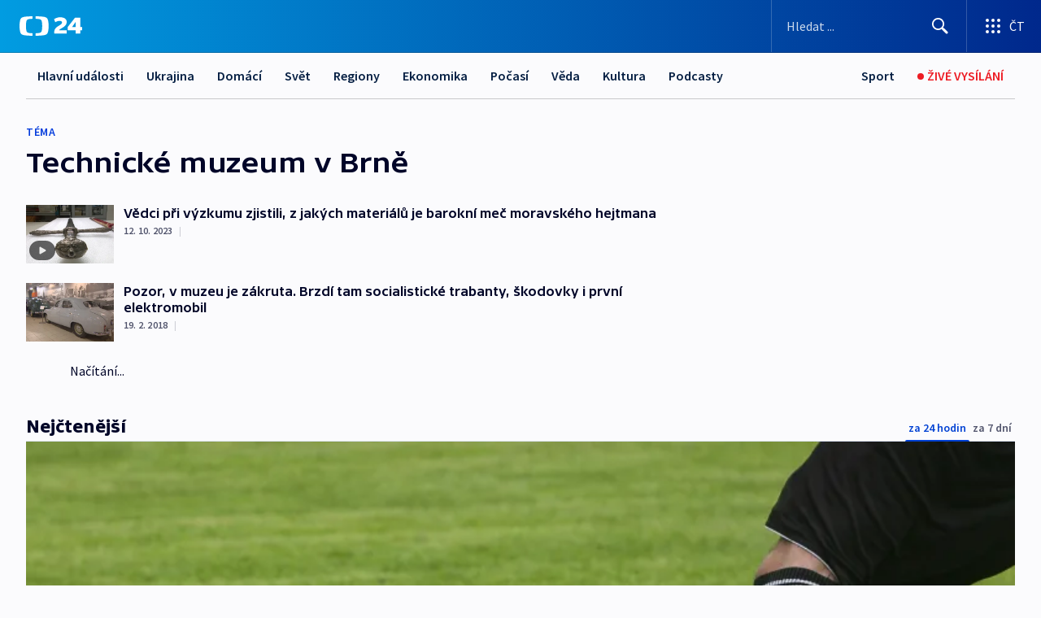

--- FILE ---
content_type: image/svg+xml
request_url: https://ctfs.ceskatelevize.cz/static/channels/edu.svg
body_size: 1353
content:
<svg width="74" height="24" xmlns="http://www.w3.org/2000/svg"><g fill="#000" fill-rule="evenodd"><path d="M47.244 18c1.293 0 2.675-.266 3.862-.692l-.248-2.075c-1.134.266-2.161.444-3.065.444-1.452 0-2.48-.48-2.834-1.632h6.484c.638-2.855-.69-5.977-4.411-5.977-3.278 0-5.032 2.2-5.032 4.966C42 16.51 44.41 18 47.244 18zm1.417-6.065h-3.667c.301-.994 1.01-1.739 2.038-1.739.939 0 1.612.533 1.63 1.739zM56.92 18a4.36 4.36 0 002.8-1.046l.177.78h2.71V5H59.72v3.724c-.833-.46-1.684-.656-2.64-.656-2.18 0-4.465 1.65-4.465 4.966 0 3.334 2.126 4.966 4.305 4.966zm1.046-2.359c-1.223 0-2.304-.833-2.304-2.607 0-1.773 1.081-2.59 2.304-2.59.567 0 1.204.178 1.754.55v4.08c-.55.372-1.187.567-1.754.567zM67.923 18c1.187 0 2.25-.39 3.171-1.046l.178.78H74v-9.4h-2.906v6.74c-.602.354-1.31.567-1.948.567-.869 0-1.577-.443-1.577-1.702V8.334H64.68v5.605c0 2.908 1.453 4.061 3.242 4.061zM15.99 0v3.08c-.988.034-2.09.1-3.125.21-3.64.389-4.32 1.176-4.76 4.665a34.127 34.127 0 00-.238 4.047c0 1.047.055 2.592.238 4.041.44 3.488 1.12 4.276 4.76 4.664 1.035.11 2.137.177 3.125.212V24a115.755 115.755 0 01-7.024-.315c-6.529-.52-7.747-1.58-8.54-6.257C.097 15.48 0 13.407 0 12c0-1.408.097-3.48.427-5.428C1.219 1.893 2.437.835 8.966.313 11.338.126 13.906.033 15.99 0zm3.576 0c2.084.033 4.652.125 7.024.313 6.529.522 7.747 1.58 8.539 6.258.33 1.948.427 4.02.427 5.428 0 1.408-.098 3.48-.427 5.43-.792 4.677-2.01 5.735-8.54 6.256-2.371.188-4.94.282-7.023.315v-3.081a45.09 45.09 0 003.124-.212c3.64-.388 4.32-1.176 4.76-4.664.183-1.449.238-2.994.238-4.041 0-1.051-.055-2.593-.239-4.047-.44-3.49-1.119-4.276-4.76-4.664a45.611 45.611 0 00-3.123-.212V0z"/></g></svg>

--- FILE ---
content_type: text/plain; charset=utf-8
request_url: https://events.getsitectrl.com/api/v1/events
body_size: 557
content:
{"id":"66f90398ca500e95","user_id":"66f90398ca65c541","time":1769057706793,"token":"1769057706.98db7106dac8a52f380a8aee40abb7fe.c02e90d1990d9043998dfe6a7020bc12","geo":{"ip":"18.190.176.4","geopath":"147015:147763:220321:","geoname_id":4509177,"longitude":-83.0061,"latitude":39.9625,"postal_code":"43215","city":"Columbus","region":"Ohio","state_code":"OH","country":"United States","country_code":"US","timezone":"America/New_York"},"ua":{"platform":"Desktop","os":"Mac OS","os_family":"Mac OS X","os_version":"10.15.7","browser":"Other","browser_family":"ClaudeBot","browser_version":"1.0","device":"Spider","device_brand":"Spider","device_model":"Desktop"},"utm":{}}